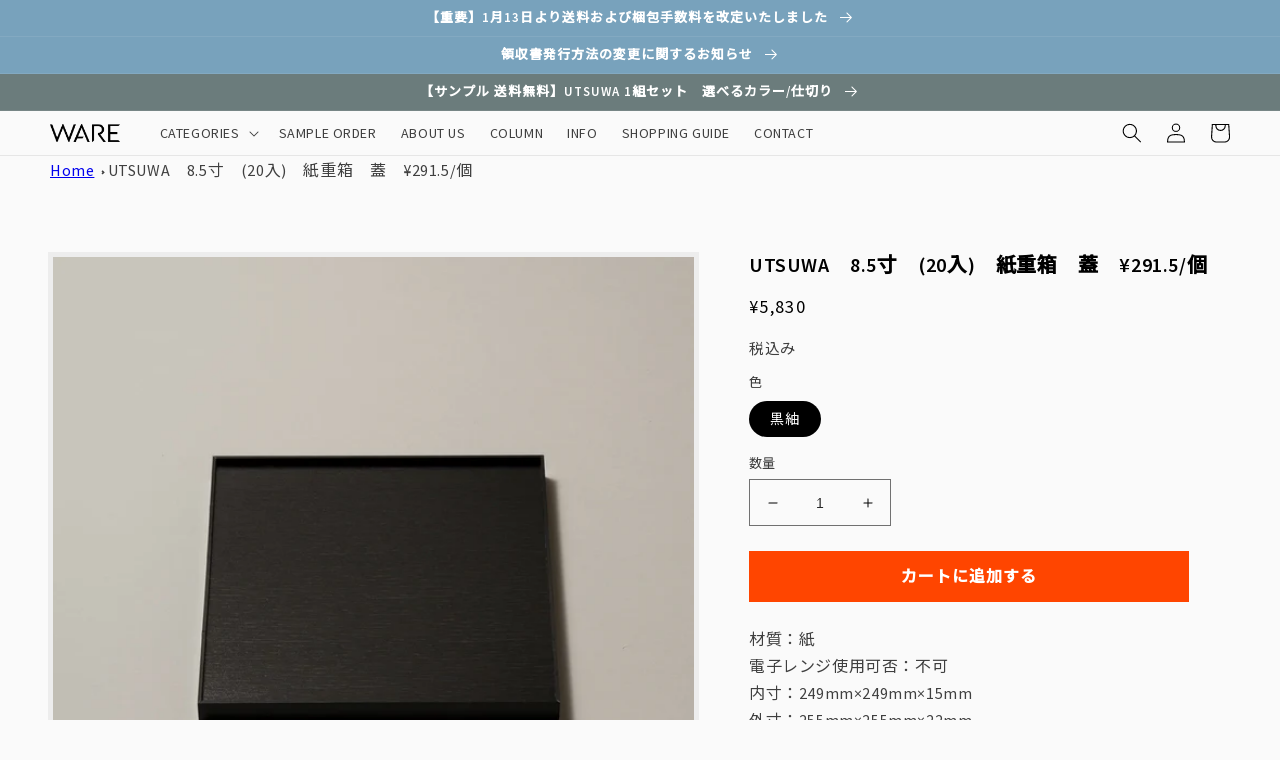

--- FILE ---
content_type: text/css
request_url: https://ware-plusj.com/cdn/shop/t/8/assets/base-custom.css?v=63708013870703982071744346233
body_size: -574
content:
.text-body{font-family:Source Sans Pro,Noto Sans JP,sans-serif;font-style:normal;font-weight:400}h1,h2,h3,h4,h5,.h0,.h1,.h2,.h3,.h4,.h5{font-family:Source Sans Pro,Noto Sans JP,sans-serif;font-style:normal;font-weight:600}.select__select,.text-area{font-family:Source Sans Pro,Noto Sans JP,sans-serif;font-style:normal;font-weight:400}@media only screen and (min-width: 750px){h2,.h2{font-size:18px}}
/*# sourceMappingURL=/cdn/shop/t/8/assets/base-custom.css.map?v=63708013870703982071744346233 */
